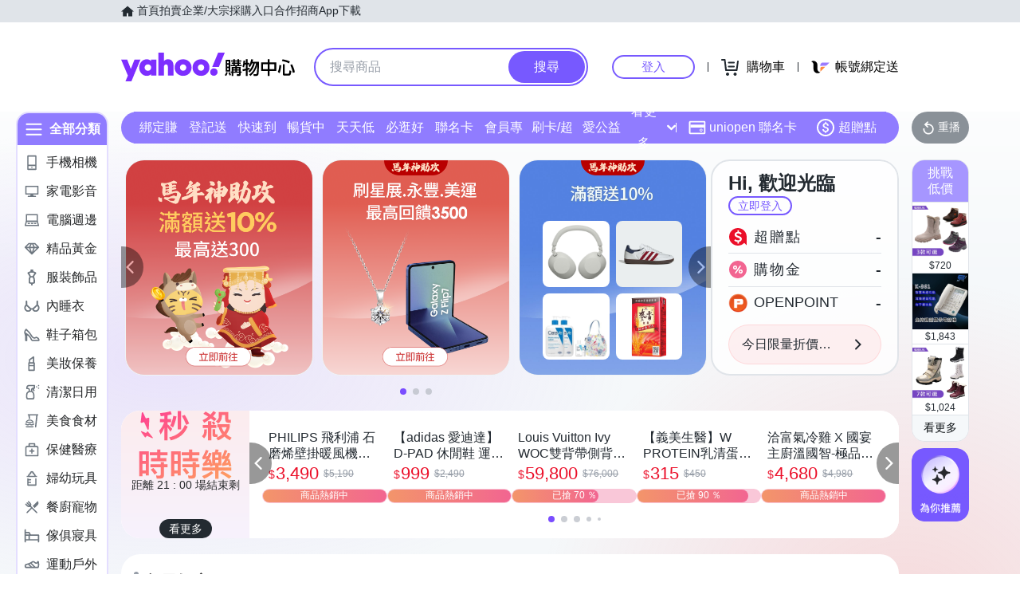

--- FILE ---
content_type: application/javascript; charset=utf-8
request_url: https://bw.scupio.com/ssp/initid.aspx?mode=L&cb=0.9348723390834304&mid=0
body_size: 248
content:
cb({'id':'CGL20260122071936102571'});